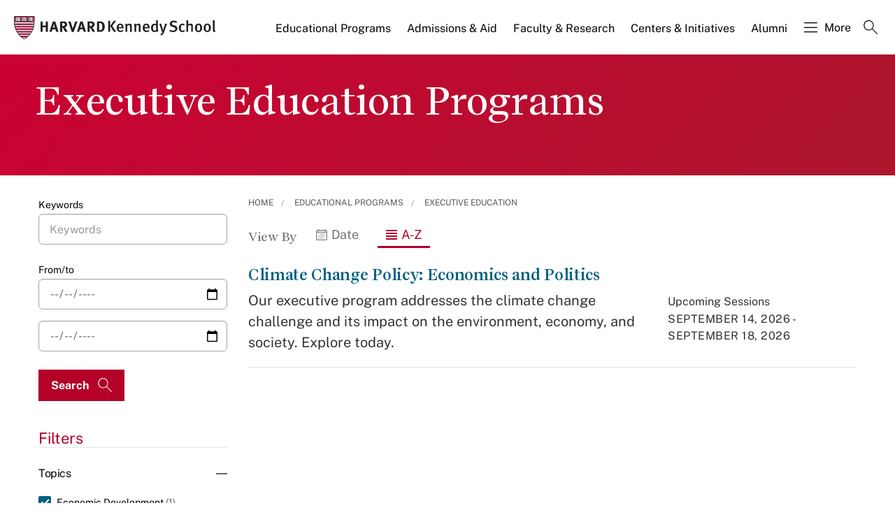

--- FILE ---
content_type: application/javascript;charset=iso-8859-1
request_url: https://fid.agkn.com/f?apiKey=2520642820
body_size: 156
content:
{ "TruAudienceID" : "E1:eOVOGVBDY4FtyQ-w4eA5fWL573AM9OckbJh4Exl-As1jVgSvngvKvhxYSoLPyH4TWCK7eUbTRHd-aatOl0pFYapBB3pqwfVnNYEE4_n7d8M", "L3" : "Hf3pm9dpjYUOBAbOSgwvm6Qlk%2FhMz0PbWQBTOPZXJeI%3D" }